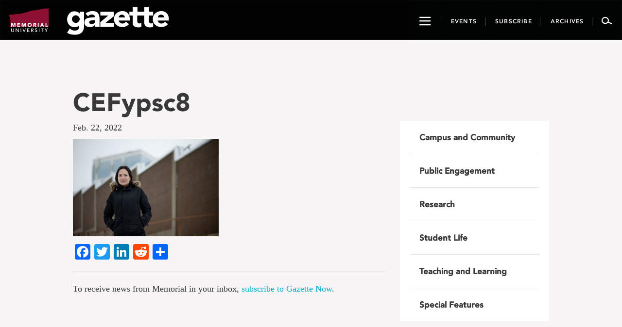

--- FILE ---
content_type: text/html; charset=UTF-8
request_url: https://gazette.mun.ca/research/helping-the-helpers/attachment/cefypsc8/
body_size: 12017
content:
<!DOCTYPE html>
<html lang="en-CA">
<head >
    <meta charset="UTF-8"/>
    <meta http-equiv="X-UA-Compatible" content="IE=edge">
    <meta name="viewport" content="width=device-width, initial-scale=1.0">
    <link rel="pingback" href="https://gazette.mun.ca/xmlrpc.php"/>
	<meta name="author" content="mandyc"><meta name='robots' content='index, follow, max-image-preview:large, max-snippet:-1, max-video-preview:-1' />
	<style>img:is([sizes="auto" i], [sizes^="auto," i]) { contain-intrinsic-size: 3000px 1500px }</style>
	
<!-- Google Tag Manager for WordPress by gtm4wp.com -->
<script data-cfasync="false" data-pagespeed-no-defer>
	var gtm4wp_datalayer_name = "dataLayer";
	var dataLayer = dataLayer || [];
</script>
<!-- End Google Tag Manager for WordPress by gtm4wp.com -->
	<!-- This site is optimized with the Yoast SEO plugin v24.9 - https://yoast.com/wordpress/plugins/seo/ -->
	<title>CEFypsc8 - Gazette - Memorial University of Newfoundland</title>
	<link rel="canonical" href="https://gazette.mun.ca/research/helping-the-helpers/attachment/cefypsc8/" />
	<meta property="og:locale" content="en_US" />
	<meta property="og:type" content="article" />
	<meta property="og:title" content="CEFypsc8 - Gazette - Memorial University of Newfoundland" />
	<meta property="og:description" content="Dr. Rose Ricciardelli in front of Her Majesty&#039;s Penitentiary in St. John&#039;s." />
	<meta property="og:url" content="https://gazette.mun.ca/research/helping-the-helpers/attachment/cefypsc8/" />
	<meta property="og:site_name" content="Gazette - Memorial University of Newfoundland" />
	<meta property="article:publisher" content="https://www.facebook.com/MemorialUniversity/" />
	<meta property="article:modified_time" content="2022-02-22T15:13:08+00:00" />
	<meta property="og:image" content="https://gazette.mun.ca/research/helping-the-helpers/attachment/cefypsc8" />
	<meta property="og:image:width" content="800" />
	<meta property="og:image:height" content="533" />
	<meta property="og:image:type" content="image/jpeg" />
	<meta name="twitter:card" content="summary_large_image" />
	<meta name="twitter:site" content="@MemorialU" />
	<script type="application/ld+json" class="yoast-schema-graph">{"@context":"https://schema.org","@graph":[{"@type":"WebPage","@id":"https://gazette.mun.ca/research/helping-the-helpers/attachment/cefypsc8/","url":"https://gazette.mun.ca/research/helping-the-helpers/attachment/cefypsc8/","name":"CEFypsc8 - Gazette - Memorial University of Newfoundland","isPartOf":{"@id":"https://gazette.mun.ca/#website"},"primaryImageOfPage":{"@id":"https://gazette.mun.ca/research/helping-the-helpers/attachment/cefypsc8/#primaryimage"},"image":{"@id":"https://gazette.mun.ca/research/helping-the-helpers/attachment/cefypsc8/#primaryimage"},"thumbnailUrl":"https://i0.wp.com/gazette.mun.ca/wp-content/uploads/2022/02/CEFypsc8.jpeg?fit=800%2C533&quality=100&ssl=1","datePublished":"2022-02-22T15:11:53+00:00","dateModified":"2022-02-22T15:13:08+00:00","breadcrumb":{"@id":"https://gazette.mun.ca/research/helping-the-helpers/attachment/cefypsc8/#breadcrumb"},"inLanguage":"en-CA","potentialAction":[{"@type":"ReadAction","target":["https://gazette.mun.ca/research/helping-the-helpers/attachment/cefypsc8/"]}]},{"@type":"ImageObject","inLanguage":"en-CA","@id":"https://gazette.mun.ca/research/helping-the-helpers/attachment/cefypsc8/#primaryimage","url":"https://i0.wp.com/gazette.mun.ca/wp-content/uploads/2022/02/CEFypsc8.jpeg?fit=800%2C533&quality=100&ssl=1","contentUrl":"https://i0.wp.com/gazette.mun.ca/wp-content/uploads/2022/02/CEFypsc8.jpeg?fit=800%2C533&quality=100&ssl=1"},{"@type":"BreadcrumbList","@id":"https://gazette.mun.ca/research/helping-the-helpers/attachment/cefypsc8/#breadcrumb","itemListElement":[{"@type":"ListItem","position":1,"name":"Home","item":"https://gazette.mun.ca/"},{"@type":"ListItem","position":2,"name":"Helping the helpers","item":"https://gazette.mun.ca/research/helping-the-helpers/"},{"@type":"ListItem","position":3,"name":"CEFypsc8"}]},{"@type":"WebSite","@id":"https://gazette.mun.ca/#website","url":"https://gazette.mun.ca/","name":"Gazette - Memorial University of Newfoundland","description":"The Gazette is Memorial University’s official news site, featuring news and events from all Memorial campuses.","publisher":{"@id":"https://gazette.mun.ca/#organization"},"potentialAction":[{"@type":"SearchAction","target":{"@type":"EntryPoint","urlTemplate":"https://gazette.mun.ca/?s={search_term_string}"},"query-input":{"@type":"PropertyValueSpecification","valueRequired":true,"valueName":"search_term_string"}}],"inLanguage":"en-CA"},{"@type":"Organization","@id":"https://gazette.mun.ca/#organization","name":"Memorial University of Newfoundland","url":"https://gazette.mun.ca/","logo":{"@type":"ImageObject","inLanguage":"en-CA","@id":"https://gazette.mun.ca/#/schema/logo/image/","url":"https://i0.wp.com/gazette.mun.ca/wp-content/uploads/2019/05/logo.png?fit=365%2C231&quality=100&ssl=1","contentUrl":"https://i0.wp.com/gazette.mun.ca/wp-content/uploads/2019/05/logo.png?fit=365%2C231&quality=100&ssl=1","width":365,"height":231,"caption":"Memorial University of Newfoundland"},"image":{"@id":"https://gazette.mun.ca/#/schema/logo/image/"},"sameAs":["https://www.facebook.com/MemorialUniversity/","https://x.com/MemorialU","https://www.instagram.com/memorialuniversity/","https://www.youtube.com/user/MemorialUVideos"]}]}</script>
	<!-- / Yoast SEO plugin. -->


<link rel='dns-prefetch' href='//maxcdn.bootstrapcdn.com' />
<link rel='dns-prefetch' href='//static.addtoany.com' />
<link rel='dns-prefetch' href='//stats.wp.com' />
<link rel='dns-prefetch' href='//cdnjs.cloudflare.com' />
<link rel='dns-prefetch' href='//ajax.googleapis.com' />
<link rel='preconnect' href='//i0.wp.com' />
<link rel='preconnect' href='//c0.wp.com' />
<link rel="alternate" type="application/rss+xml" title="Gazette - Memorial University of Newfoundland &raquo; Feed" href="https://gazette.mun.ca/feed/" />
<link rel="alternate" type="application/rss+xml" title="Gazette - Memorial University of Newfoundland &raquo; Comments Feed" href="https://gazette.mun.ca/comments/feed/" />
<script type="text/javascript">
/* <![CDATA[ */
window._wpemojiSettings = {"baseUrl":"https:\/\/s.w.org\/images\/core\/emoji\/16.0.1\/72x72\/","ext":".png","svgUrl":"https:\/\/s.w.org\/images\/core\/emoji\/16.0.1\/svg\/","svgExt":".svg","source":{"concatemoji":"https:\/\/gazette.mun.ca\/wp-includes\/js\/wp-emoji-release.min.js?ver=6.8.3"}};
/*! This file is auto-generated */
!function(s,n){var o,i,e;function c(e){try{var t={supportTests:e,timestamp:(new Date).valueOf()};sessionStorage.setItem(o,JSON.stringify(t))}catch(e){}}function p(e,t,n){e.clearRect(0,0,e.canvas.width,e.canvas.height),e.fillText(t,0,0);var t=new Uint32Array(e.getImageData(0,0,e.canvas.width,e.canvas.height).data),a=(e.clearRect(0,0,e.canvas.width,e.canvas.height),e.fillText(n,0,0),new Uint32Array(e.getImageData(0,0,e.canvas.width,e.canvas.height).data));return t.every(function(e,t){return e===a[t]})}function u(e,t){e.clearRect(0,0,e.canvas.width,e.canvas.height),e.fillText(t,0,0);for(var n=e.getImageData(16,16,1,1),a=0;a<n.data.length;a++)if(0!==n.data[a])return!1;return!0}function f(e,t,n,a){switch(t){case"flag":return n(e,"\ud83c\udff3\ufe0f\u200d\u26a7\ufe0f","\ud83c\udff3\ufe0f\u200b\u26a7\ufe0f")?!1:!n(e,"\ud83c\udde8\ud83c\uddf6","\ud83c\udde8\u200b\ud83c\uddf6")&&!n(e,"\ud83c\udff4\udb40\udc67\udb40\udc62\udb40\udc65\udb40\udc6e\udb40\udc67\udb40\udc7f","\ud83c\udff4\u200b\udb40\udc67\u200b\udb40\udc62\u200b\udb40\udc65\u200b\udb40\udc6e\u200b\udb40\udc67\u200b\udb40\udc7f");case"emoji":return!a(e,"\ud83e\udedf")}return!1}function g(e,t,n,a){var r="undefined"!=typeof WorkerGlobalScope&&self instanceof WorkerGlobalScope?new OffscreenCanvas(300,150):s.createElement("canvas"),o=r.getContext("2d",{willReadFrequently:!0}),i=(o.textBaseline="top",o.font="600 32px Arial",{});return e.forEach(function(e){i[e]=t(o,e,n,a)}),i}function t(e){var t=s.createElement("script");t.src=e,t.defer=!0,s.head.appendChild(t)}"undefined"!=typeof Promise&&(o="wpEmojiSettingsSupports",i=["flag","emoji"],n.supports={everything:!0,everythingExceptFlag:!0},e=new Promise(function(e){s.addEventListener("DOMContentLoaded",e,{once:!0})}),new Promise(function(t){var n=function(){try{var e=JSON.parse(sessionStorage.getItem(o));if("object"==typeof e&&"number"==typeof e.timestamp&&(new Date).valueOf()<e.timestamp+604800&&"object"==typeof e.supportTests)return e.supportTests}catch(e){}return null}();if(!n){if("undefined"!=typeof Worker&&"undefined"!=typeof OffscreenCanvas&&"undefined"!=typeof URL&&URL.createObjectURL&&"undefined"!=typeof Blob)try{var e="postMessage("+g.toString()+"("+[JSON.stringify(i),f.toString(),p.toString(),u.toString()].join(",")+"));",a=new Blob([e],{type:"text/javascript"}),r=new Worker(URL.createObjectURL(a),{name:"wpTestEmojiSupports"});return void(r.onmessage=function(e){c(n=e.data),r.terminate(),t(n)})}catch(e){}c(n=g(i,f,p,u))}t(n)}).then(function(e){for(var t in e)n.supports[t]=e[t],n.supports.everything=n.supports.everything&&n.supports[t],"flag"!==t&&(n.supports.everythingExceptFlag=n.supports.everythingExceptFlag&&n.supports[t]);n.supports.everythingExceptFlag=n.supports.everythingExceptFlag&&!n.supports.flag,n.DOMReady=!1,n.readyCallback=function(){n.DOMReady=!0}}).then(function(){return e}).then(function(){var e;n.supports.everything||(n.readyCallback(),(e=n.source||{}).concatemoji?t(e.concatemoji):e.wpemoji&&e.twemoji&&(t(e.twemoji),t(e.wpemoji)))}))}((window,document),window._wpemojiSettings);
/* ]]> */
</script>
<link rel='stylesheet' id='timepiceker-style-css' href='https://gazette.mun.ca/wp-content/themes/memorialgazette/css/timepicker.css?ver=6.8.3' type='text/css' media='all' />
<link rel='stylesheet' id='bootstrap-style-css' href='//maxcdn.bootstrapcdn.com/bootstrap/3.3.7/css/bootstrap.min.css?ver=6.8.3' type='text/css' media='all' />
<link rel='stylesheet' id='font-css' href='https://gazette.mun.ca/wp-content/themes/memorialgazette/css/font.css?ver=6.8.3' type='text/css' media='all' />
<link rel='stylesheet' id='icon-css' href='https://gazette.mun.ca/wp-content/themes/memorialgazette/css/icon.css?ver=6.8.3' type='text/css' media='all' />
<link rel='stylesheet' id='froala-pkg-css' href='https://gazette.mun.ca/wp-content/themes/memorialgazette/includes/froala-editor/css/froala_editor.pkgd.min.css?ver=6.8.3' type='text/css' media='all' />
<link rel='stylesheet' id='font-awesome-css' href='//cdnjs.cloudflare.com/ajax/libs/font-awesome/4.4.0/css/font-awesome.min.css?ver=6.8.3' type='text/css' media='all' />
<link rel='stylesheet' id='main-style-css' href='https://gazette.mun.ca/wp-content/themes/memorialgazette/css/gazette.min.css?ver=6.8.3' type='text/css' media='all' />
<link rel='stylesheet' id='feedback-css' href='https://gazette.mun.ca/wp-content/themes/memorialgazette/includes/feedback/feedback.min.css?ver=6.8.3' type='text/css' media='all' />
<link rel='stylesheet' id='feedback-fonts-css' href='https://gazette.mun.ca/wp-content/themes/memorialgazette/includes/feedback/fonts.css?ver=6.8.3' type='text/css' media='all' />
<link rel='stylesheet' id='print-style-css' href='https://gazette.mun.ca/wp-content/themes/memorialgazette/css/print.css' type='text/css' media='print' />
<link rel='stylesheet' id='sbi_styles-css' href='https://gazette.mun.ca/wp-content/plugins/instagram-feed-pro/css/sbi-styles.min.css?ver=6.5.1' type='text/css' media='all' />
<style id='wp-emoji-styles-inline-css' type='text/css'>

	img.wp-smiley, img.emoji {
		display: inline !important;
		border: none !important;
		box-shadow: none !important;
		height: 1em !important;
		width: 1em !important;
		margin: 0 0.07em !important;
		vertical-align: -0.1em !important;
		background: none !important;
		padding: 0 !important;
	}
</style>
<link rel='stylesheet' id='wp-block-library-css' href='https://c0.wp.com/c/6.8.3/wp-includes/css/dist/block-library/style.min.css' type='text/css' media='all' />
<style id='classic-theme-styles-inline-css' type='text/css'>
/*! This file is auto-generated */
.wp-block-button__link{color:#fff;background-color:#32373c;border-radius:9999px;box-shadow:none;text-decoration:none;padding:calc(.667em + 2px) calc(1.333em + 2px);font-size:1.125em}.wp-block-file__button{background:#32373c;color:#fff;text-decoration:none}
</style>
<link rel='stylesheet' id='mediaelement-css' href='https://c0.wp.com/c/6.8.3/wp-includes/js/mediaelement/mediaelementplayer-legacy.min.css' type='text/css' media='all' />
<link rel='stylesheet' id='wp-mediaelement-css' href='https://c0.wp.com/c/6.8.3/wp-includes/js/mediaelement/wp-mediaelement.min.css' type='text/css' media='all' />
<style id='jetpack-sharing-buttons-style-inline-css' type='text/css'>
.jetpack-sharing-buttons__services-list{display:flex;flex-direction:row;flex-wrap:wrap;gap:0;list-style-type:none;margin:5px;padding:0}.jetpack-sharing-buttons__services-list.has-small-icon-size{font-size:12px}.jetpack-sharing-buttons__services-list.has-normal-icon-size{font-size:16px}.jetpack-sharing-buttons__services-list.has-large-icon-size{font-size:24px}.jetpack-sharing-buttons__services-list.has-huge-icon-size{font-size:36px}@media print{.jetpack-sharing-buttons__services-list{display:none!important}}.editor-styles-wrapper .wp-block-jetpack-sharing-buttons{gap:0;padding-inline-start:0}ul.jetpack-sharing-buttons__services-list.has-background{padding:1.25em 2.375em}
</style>
<style id='global-styles-inline-css' type='text/css'>
:root{--wp--preset--aspect-ratio--square: 1;--wp--preset--aspect-ratio--4-3: 4/3;--wp--preset--aspect-ratio--3-4: 3/4;--wp--preset--aspect-ratio--3-2: 3/2;--wp--preset--aspect-ratio--2-3: 2/3;--wp--preset--aspect-ratio--16-9: 16/9;--wp--preset--aspect-ratio--9-16: 9/16;--wp--preset--color--black: #000000;--wp--preset--color--cyan-bluish-gray: #abb8c3;--wp--preset--color--white: #ffffff;--wp--preset--color--pale-pink: #f78da7;--wp--preset--color--vivid-red: #cf2e2e;--wp--preset--color--luminous-vivid-orange: #ff6900;--wp--preset--color--luminous-vivid-amber: #fcb900;--wp--preset--color--light-green-cyan: #7bdcb5;--wp--preset--color--vivid-green-cyan: #00d084;--wp--preset--color--pale-cyan-blue: #8ed1fc;--wp--preset--color--vivid-cyan-blue: #0693e3;--wp--preset--color--vivid-purple: #9b51e0;--wp--preset--gradient--vivid-cyan-blue-to-vivid-purple: linear-gradient(135deg,rgba(6,147,227,1) 0%,rgb(155,81,224) 100%);--wp--preset--gradient--light-green-cyan-to-vivid-green-cyan: linear-gradient(135deg,rgb(122,220,180) 0%,rgb(0,208,130) 100%);--wp--preset--gradient--luminous-vivid-amber-to-luminous-vivid-orange: linear-gradient(135deg,rgba(252,185,0,1) 0%,rgba(255,105,0,1) 100%);--wp--preset--gradient--luminous-vivid-orange-to-vivid-red: linear-gradient(135deg,rgba(255,105,0,1) 0%,rgb(207,46,46) 100%);--wp--preset--gradient--very-light-gray-to-cyan-bluish-gray: linear-gradient(135deg,rgb(238,238,238) 0%,rgb(169,184,195) 100%);--wp--preset--gradient--cool-to-warm-spectrum: linear-gradient(135deg,rgb(74,234,220) 0%,rgb(151,120,209) 20%,rgb(207,42,186) 40%,rgb(238,44,130) 60%,rgb(251,105,98) 80%,rgb(254,248,76) 100%);--wp--preset--gradient--blush-light-purple: linear-gradient(135deg,rgb(255,206,236) 0%,rgb(152,150,240) 100%);--wp--preset--gradient--blush-bordeaux: linear-gradient(135deg,rgb(254,205,165) 0%,rgb(254,45,45) 50%,rgb(107,0,62) 100%);--wp--preset--gradient--luminous-dusk: linear-gradient(135deg,rgb(255,203,112) 0%,rgb(199,81,192) 50%,rgb(65,88,208) 100%);--wp--preset--gradient--pale-ocean: linear-gradient(135deg,rgb(255,245,203) 0%,rgb(182,227,212) 50%,rgb(51,167,181) 100%);--wp--preset--gradient--electric-grass: linear-gradient(135deg,rgb(202,248,128) 0%,rgb(113,206,126) 100%);--wp--preset--gradient--midnight: linear-gradient(135deg,rgb(2,3,129) 0%,rgb(40,116,252) 100%);--wp--preset--font-size--small: 13px;--wp--preset--font-size--medium: 20px;--wp--preset--font-size--large: 36px;--wp--preset--font-size--x-large: 42px;--wp--preset--spacing--20: 0.44rem;--wp--preset--spacing--30: 0.67rem;--wp--preset--spacing--40: 1rem;--wp--preset--spacing--50: 1.5rem;--wp--preset--spacing--60: 2.25rem;--wp--preset--spacing--70: 3.38rem;--wp--preset--spacing--80: 5.06rem;--wp--preset--shadow--natural: 6px 6px 9px rgba(0, 0, 0, 0.2);--wp--preset--shadow--deep: 12px 12px 50px rgba(0, 0, 0, 0.4);--wp--preset--shadow--sharp: 6px 6px 0px rgba(0, 0, 0, 0.2);--wp--preset--shadow--outlined: 6px 6px 0px -3px rgba(255, 255, 255, 1), 6px 6px rgba(0, 0, 0, 1);--wp--preset--shadow--crisp: 6px 6px 0px rgba(0, 0, 0, 1);}:where(.is-layout-flex){gap: 0.5em;}:where(.is-layout-grid){gap: 0.5em;}body .is-layout-flex{display: flex;}.is-layout-flex{flex-wrap: wrap;align-items: center;}.is-layout-flex > :is(*, div){margin: 0;}body .is-layout-grid{display: grid;}.is-layout-grid > :is(*, div){margin: 0;}:where(.wp-block-columns.is-layout-flex){gap: 2em;}:where(.wp-block-columns.is-layout-grid){gap: 2em;}:where(.wp-block-post-template.is-layout-flex){gap: 1.25em;}:where(.wp-block-post-template.is-layout-grid){gap: 1.25em;}.has-black-color{color: var(--wp--preset--color--black) !important;}.has-cyan-bluish-gray-color{color: var(--wp--preset--color--cyan-bluish-gray) !important;}.has-white-color{color: var(--wp--preset--color--white) !important;}.has-pale-pink-color{color: var(--wp--preset--color--pale-pink) !important;}.has-vivid-red-color{color: var(--wp--preset--color--vivid-red) !important;}.has-luminous-vivid-orange-color{color: var(--wp--preset--color--luminous-vivid-orange) !important;}.has-luminous-vivid-amber-color{color: var(--wp--preset--color--luminous-vivid-amber) !important;}.has-light-green-cyan-color{color: var(--wp--preset--color--light-green-cyan) !important;}.has-vivid-green-cyan-color{color: var(--wp--preset--color--vivid-green-cyan) !important;}.has-pale-cyan-blue-color{color: var(--wp--preset--color--pale-cyan-blue) !important;}.has-vivid-cyan-blue-color{color: var(--wp--preset--color--vivid-cyan-blue) !important;}.has-vivid-purple-color{color: var(--wp--preset--color--vivid-purple) !important;}.has-black-background-color{background-color: var(--wp--preset--color--black) !important;}.has-cyan-bluish-gray-background-color{background-color: var(--wp--preset--color--cyan-bluish-gray) !important;}.has-white-background-color{background-color: var(--wp--preset--color--white) !important;}.has-pale-pink-background-color{background-color: var(--wp--preset--color--pale-pink) !important;}.has-vivid-red-background-color{background-color: var(--wp--preset--color--vivid-red) !important;}.has-luminous-vivid-orange-background-color{background-color: var(--wp--preset--color--luminous-vivid-orange) !important;}.has-luminous-vivid-amber-background-color{background-color: var(--wp--preset--color--luminous-vivid-amber) !important;}.has-light-green-cyan-background-color{background-color: var(--wp--preset--color--light-green-cyan) !important;}.has-vivid-green-cyan-background-color{background-color: var(--wp--preset--color--vivid-green-cyan) !important;}.has-pale-cyan-blue-background-color{background-color: var(--wp--preset--color--pale-cyan-blue) !important;}.has-vivid-cyan-blue-background-color{background-color: var(--wp--preset--color--vivid-cyan-blue) !important;}.has-vivid-purple-background-color{background-color: var(--wp--preset--color--vivid-purple) !important;}.has-black-border-color{border-color: var(--wp--preset--color--black) !important;}.has-cyan-bluish-gray-border-color{border-color: var(--wp--preset--color--cyan-bluish-gray) !important;}.has-white-border-color{border-color: var(--wp--preset--color--white) !important;}.has-pale-pink-border-color{border-color: var(--wp--preset--color--pale-pink) !important;}.has-vivid-red-border-color{border-color: var(--wp--preset--color--vivid-red) !important;}.has-luminous-vivid-orange-border-color{border-color: var(--wp--preset--color--luminous-vivid-orange) !important;}.has-luminous-vivid-amber-border-color{border-color: var(--wp--preset--color--luminous-vivid-amber) !important;}.has-light-green-cyan-border-color{border-color: var(--wp--preset--color--light-green-cyan) !important;}.has-vivid-green-cyan-border-color{border-color: var(--wp--preset--color--vivid-green-cyan) !important;}.has-pale-cyan-blue-border-color{border-color: var(--wp--preset--color--pale-cyan-blue) !important;}.has-vivid-cyan-blue-border-color{border-color: var(--wp--preset--color--vivid-cyan-blue) !important;}.has-vivid-purple-border-color{border-color: var(--wp--preset--color--vivid-purple) !important;}.has-vivid-cyan-blue-to-vivid-purple-gradient-background{background: var(--wp--preset--gradient--vivid-cyan-blue-to-vivid-purple) !important;}.has-light-green-cyan-to-vivid-green-cyan-gradient-background{background: var(--wp--preset--gradient--light-green-cyan-to-vivid-green-cyan) !important;}.has-luminous-vivid-amber-to-luminous-vivid-orange-gradient-background{background: var(--wp--preset--gradient--luminous-vivid-amber-to-luminous-vivid-orange) !important;}.has-luminous-vivid-orange-to-vivid-red-gradient-background{background: var(--wp--preset--gradient--luminous-vivid-orange-to-vivid-red) !important;}.has-very-light-gray-to-cyan-bluish-gray-gradient-background{background: var(--wp--preset--gradient--very-light-gray-to-cyan-bluish-gray) !important;}.has-cool-to-warm-spectrum-gradient-background{background: var(--wp--preset--gradient--cool-to-warm-spectrum) !important;}.has-blush-light-purple-gradient-background{background: var(--wp--preset--gradient--blush-light-purple) !important;}.has-blush-bordeaux-gradient-background{background: var(--wp--preset--gradient--blush-bordeaux) !important;}.has-luminous-dusk-gradient-background{background: var(--wp--preset--gradient--luminous-dusk) !important;}.has-pale-ocean-gradient-background{background: var(--wp--preset--gradient--pale-ocean) !important;}.has-electric-grass-gradient-background{background: var(--wp--preset--gradient--electric-grass) !important;}.has-midnight-gradient-background{background: var(--wp--preset--gradient--midnight) !important;}.has-small-font-size{font-size: var(--wp--preset--font-size--small) !important;}.has-medium-font-size{font-size: var(--wp--preset--font-size--medium) !important;}.has-large-font-size{font-size: var(--wp--preset--font-size--large) !important;}.has-x-large-font-size{font-size: var(--wp--preset--font-size--x-large) !important;}
:where(.wp-block-post-template.is-layout-flex){gap: 1.25em;}:where(.wp-block-post-template.is-layout-grid){gap: 1.25em;}
:where(.wp-block-columns.is-layout-flex){gap: 2em;}:where(.wp-block-columns.is-layout-grid){gap: 2em;}
:root :where(.wp-block-pullquote){font-size: 1.5em;line-height: 1.6;}
</style>
<link rel='stylesheet' id='justifiedGallery-css' href='https://gazette.mun.ca/wp-content/plugins/flickr-justified-gallery/css/justifiedGallery.min.css?ver=v3.6' type='text/css' media='all' />
<link rel='stylesheet' id='flickrJustifiedGalleryWPPlugin-css' href='https://gazette.mun.ca/wp-content/plugins/flickr-justified-gallery/css/flickrJustifiedGalleryWPPlugin.css?ver=v3.6' type='text/css' media='all' />
<link rel='stylesheet' id='colorbox-css' href='https://gazette.mun.ca/wp-content/plugins/flickr-justified-gallery/lightboxes/colorbox/colorbox.css?ver=6.8.3' type='text/css' media='all' />
<link rel='stylesheet' id='swipebox-css' href='https://gazette.mun.ca/wp-content/plugins/flickr-justified-gallery/lightboxes/swipebox/css/swipebox.min.css?ver=6.8.3' type='text/css' media='all' />
<link rel='stylesheet' id='photoEssayStyle-css' href='https://gazette.mun.ca/wp-content/plugins/gazette-photo-essay/css/style.css?ver=6.8.3' type='text/css' media='all' />
<link rel='stylesheet' id='dashicons-css' href='https://c0.wp.com/c/6.8.3/wp-includes/css/dashicons.min.css' type='text/css' media='all' />
<link rel='stylesheet' id='jquery-style-css' href='//ajax.googleapis.com/ajax/libs/jqueryui/1.8.2/themes/smoothness/jquery-ui.css?ver=6.8.3' type='text/css' media='all' />
<link rel='stylesheet' id='addtoany-css' href='https://gazette.mun.ca/wp-content/plugins/add-to-any/addtoany.min.css?ver=1.16' type='text/css' media='all' />
<script type="text/javascript" src="https://c0.wp.com/c/6.8.3/wp-includes/js/jquery/jquery.min.js" id="jquery-core-js"></script>
<script type="text/javascript" src="https://c0.wp.com/c/6.8.3/wp-includes/js/jquery/jquery-migrate.min.js" id="jquery-migrate-js"></script>
<script type="text/javascript" id="addtoany-core-js-before">
/* <![CDATA[ */
window.a2a_config=window.a2a_config||{};a2a_config.callbacks=[];a2a_config.overlays=[];a2a_config.templates={};a2a_localize = {
	Share: "Share",
	Save: "Save",
	Subscribe: "Subscribe",
	Email: "Email",
	Bookmark: "Bookmark",
	ShowAll: "Show All",
	ShowLess: "Show less",
	FindServices: "Find service(s)",
	FindAnyServiceToAddTo: "Instantly find any service to add to",
	PoweredBy: "Powered by",
	ShareViaEmail: "Share via email",
	SubscribeViaEmail: "Subscribe via email",
	BookmarkInYourBrowser: "Bookmark in your browser",
	BookmarkInstructions: "Press Ctrl+D or \u2318+D to bookmark this page",
	AddToYourFavorites: "Add to your favourites",
	SendFromWebOrProgram: "Send from any email address or email program",
	EmailProgram: "Email program",
	More: "More&#8230;",
	ThanksForSharing: "Thanks for sharing!",
	ThanksForFollowing: "Thanks for following!"
};
/* ]]> */
</script>
<script type="text/javascript" defer src="https://static.addtoany.com/menu/page.js" id="addtoany-core-js"></script>
<script type="text/javascript" defer src="https://gazette.mun.ca/wp-content/plugins/add-to-any/addtoany.min.js?ver=1.1" id="addtoany-jquery-js"></script>
<link rel="https://api.w.org/" href="https://gazette.mun.ca/wp-json/" /><link rel="alternate" title="JSON" type="application/json" href="https://gazette.mun.ca/wp-json/wp/v2/media/66364" /><link rel="EditURI" type="application/rsd+xml" title="RSD" href="https://gazette.mun.ca/xmlrpc.php?rsd" />
<meta name="generator" content="WordPress 6.8.3" />
<link rel='shortlink' href='https://gazette.mun.ca/?p=66364' />
<link rel="alternate" title="oEmbed (JSON)" type="application/json+oembed" href="https://gazette.mun.ca/wp-json/oembed/1.0/embed?url=https%3A%2F%2Fgazette.mun.ca%2Fresearch%2Fhelping-the-helpers%2Fattachment%2Fcefypsc8%2F" />
<link rel="alternate" title="oEmbed (XML)" type="text/xml+oembed" href="https://gazette.mun.ca/wp-json/oembed/1.0/embed?url=https%3A%2F%2Fgazette.mun.ca%2Fresearch%2Fhelping-the-helpers%2Fattachment%2Fcefypsc8%2F&#038;format=xml" />
	<style>img#wpstats{display:none}</style>
		
<!-- Google Tag Manager for WordPress by gtm4wp.com -->
<!-- GTM Container placement set to manual -->
<script data-cfasync="false" data-pagespeed-no-defer type="text/javascript">
	var dataLayer_content = {"pageTitle":"CEFypsc8 - Gazette - Memorial University of Newfoundland","pagePostType":"attachment","pagePostType2":"single-attachment","pagePostAuthor":"Mandy Cook","browserName":"","browserVersion":"","browserEngineName":"","browserEngineVersion":"","osName":"","osVersion":"","deviceType":"bot","deviceManufacturer":"","deviceModel":""};
	dataLayer.push( dataLayer_content );
</script>
<script data-cfasync="false">
(function(w,d,s,l,i){w[l]=w[l]||[];w[l].push({'gtm.start':
new Date().getTime(),event:'gtm.js'});var f=d.getElementsByTagName(s)[0],
j=d.createElement(s),dl=l!='dataLayer'?'&l='+l:'';j.async=true;j.src=
'//www.googletagmanager.com/gtm.'+'js?id='+i+dl;f.parentNode.insertBefore(j,f);
})(window,document,'script','dataLayer','GTM-TB37L6');
</script>
<!-- End Google Tag Manager -->
<!-- End Google Tag Manager for WordPress by gtm4wp.com --><link rel="icon" href="https://i0.wp.com/gazette.mun.ca/wp-content/uploads/2020/05/favicon-32x32-1.png?fit=32%2C32&#038;quality=100&#038;ssl=1" sizes="32x32" />
<link rel="icon" href="https://i0.wp.com/gazette.mun.ca/wp-content/uploads/2020/05/favicon-32x32-1.png?fit=32%2C32&#038;quality=100&#038;ssl=1" sizes="192x192" />
<link rel="apple-touch-icon" href="https://i0.wp.com/gazette.mun.ca/wp-content/uploads/2020/05/favicon-32x32-1.png?fit=32%2C32&#038;quality=100&#038;ssl=1" />
<meta name="msapplication-TileImage" content="https://i0.wp.com/gazette.mun.ca/wp-content/uploads/2020/05/favicon-32x32-1.png?fit=32%2C32&#038;quality=100&#038;ssl=1" />
</head>

<body class="attachment wp-singular attachment-template-default single single-attachment postid-66364 attachmentid-66364 attachment-jpeg wp-theme-memorialgazette">

<!-- GTM Container placement set to manual -->
<!-- Google Tag Manager (noscript) -->
				<noscript><iframe src="https://www.googletagmanager.com/ns.html?id=GTM-TB37L6" height="0" width="0" style="display:none;visibility:hidden" aria-hidden="true"></iframe></noscript>
<!-- End Google Tag Manager (noscript) --><i class="p-m-logo"></i>
<i class="p-g-logo"></i>
<a class="sr-only" href="#story">Go to page content</a>

<nav id="navbar-go" class="navbar navbar-default navbar-inverse">
    <div class="container-fluid">
        <div class="navbar-header">
            <button type="button" class="showNav navControl navbar-btn navbar-toggle navbar-toggle-mobile">
                <span class="sr-only">Toggle navigation</span>
                <span class="icon-hamburger2"></span>
            </button>
            <a class="navbar-brand icon-munlogo-a" href="http://www.mun.ca" target="_blank">
                <span class="icon-munlogo"></span>
            </a>
            <a class="navbar-brand munlogo-desktop" href="http://www.mun.ca" target="_blank"></a>
            <a class="navbar-brand icon-gazette-a" href="https://gazette.mun.ca">
                <span class="icon-gazette"></span>
            </a>
            <button type="button" class="navbar-btn navbar-search navbar-search-mobile navControl">
                <span class="icon-search2"></span>
            </button>
            <div class="desktop-btn">
                <button type="button" data-target="#navbar-go-collapse"
                        class="showNav navControl navbar-btn ">
                    <span class="sr-only">Toggle navigation</span>
                    <span class="icon-hamburger2"></span>
                </button>
                <a href="https://gazette.mun.ca/events/">
                    <button type="button" class="navbar-btn nb-event">

                        <span class="header-button-text events-button-text">Events</span>

                    </button>
                </a>
                <a href="https://gazette.mun.ca/subscribe/">
                    <button type="button" class="navbar-btn nb-subscribe">

                        <span class="header-button-text">Subscribe</span>

                    </button>
                </a>
                <a href="https://gazette.mun.ca/archives">
                    <button type="button" class="navbar-btn nb-archive">

                        <span class="header-button-text">Archives</span>

                    </button>
                </a>
                <button type="button" class="navbar-btn navbar-search navControl">
                    <span class="icon-search2"></span>
                </button>
            </div>
        </div>


    </div>
</nav>

<div id="navbar-go-search" class="closed">
    <div class="container drop-container" id="drop-search-container">
        <div class="row">
            <div class="col-sm-6 col-sm-offset-3">
                <div class="search-container">
					<form role="search" method="get" class="search-form" action="https://gazette.mun.ca/">
				<label>
					<span class="screen-reader-text">Search for:</span>
					<input type="search" class="search-field" placeholder="Search &hellip;" value="" name="s" />
				</label>
				<input type="submit" class="search-submit" value="Search" />
			</form>                    <span class="search-help">Enter to Search</span>
                </div>
            </div>
        </div>
    </div>
    <div class="container drop-container" id="drop-nav-container">

        <a class="sr-only showNav " href="#">Close Navigation</a>
        <div class="row">
            <div class="col-md-4 col-sm-4">
                <span>News</span>

				<div class="menu-top-news-container"><ul id="menu-top-news" class="menu"><li id="menu-item-175" class="menu-item menu-item-type-post_type menu-item-object-page menu-item-has-children menu-item-175"><a href="https://gazette.mun.ca/campus-and-community/">Campus and Community</a>
<ul class="sub-menu">
	<li id="menu-item-813" class="menu-item menu-item-type-post_type menu-item-object-page menu-item-813"><a href="https://gazette.mun.ca/campus-and-community/employee-news/">Employee News</a></li>
	<li id="menu-item-178" class="menu-item menu-item-type-post_type menu-item-object-page menu-item-178"><a href="https://gazette.mun.ca/campus-and-community/obituaries/">Obituaries</a></li>
</ul>
</li>
<li id="menu-item-180" class="menu-item menu-item-type-post_type menu-item-object-page menu-item-180"><a href="https://gazette.mun.ca/public-engagement/">Public Engagement</a></li>
<li id="menu-item-181" class="menu-item menu-item-type-post_type menu-item-object-page menu-item-has-children menu-item-181"><a href="https://gazette.mun.ca/research/">Research</a>
<ul class="sub-menu">
	<li id="menu-item-3607" class="menu-item menu-item-type-post_type menu-item-object-page menu-item-3607"><a href="https://gazette.mun.ca/research/books-at-memorial/">Books at Memorial</a></li>
</ul>
</li>
<li id="menu-item-33590" class="menu-item menu-item-type-post_type menu-item-object-page menu-item-33590"><a href="https://gazette.mun.ca/special-features/">Special Features</a></li>
<li id="menu-item-182" class="menu-item menu-item-type-post_type menu-item-object-page menu-item-182"><a href="https://gazette.mun.ca/student-life/">Student Life</a></li>
<li id="menu-item-183" class="menu-item menu-item-type-post_type menu-item-object-page menu-item-183"><a href="https://gazette.mun.ca/teaching-and-learning/">Teaching and Learning</a></li>
</ul></div>            </div>
            <div class="col-md-4 col-sm-4">
                <span>Events</span>
                <ul>
                    <li><a href="https://gazette.mun.ca/events/#event-listing">Events Calendar</a></li>
                    <li><a href="https://gazette.mun.ca/events/#event-submit">Events Submission Form</a></li>
                </ul>
            </div>
            <!-- <div class="col-md-3 col-sm-3">
                                <span>Submissions</span>
                                                         </div> -->
            <div class="col-md-4 col-sm-4">
                <span>About</span>
                <ul>
                    <li><a href="https://gazette.mun.ca/about/">About The Gazette</a></li>
                    <li><a href="https://gazette.mun.ca/guidelines/">Editorial Guidelines</a></li>
                    <li><a href="https://gazette.mun.ca/subscribe/">Subscribe</a></li>
                    <li><a href="https://gazette.mun.ca/contact/contributors">Contributors</a></li>
                    <li><a href="https://gazette.mun.ca/contact/">Contact</a></li>
                </ul>
            </div>
        </div>
    </div>

</div>
		<div id="main-container"
			 class="container single- lg-980">
			<a name="story"></a>
			<div
				class="row ">
				<div class="col-md-12">
					<section id="story-title">
						<h1 tabindex='0'>CEFypsc8</h1>
											</section>
				</div>
			</div>

			<div class="row under-heading">
				<div class="col-md-8">

						<div
		class=" go-category bc-">
			</div>
	
					<p class="full-story-date" tabindex="0">Feb. 22, 2022</p>

					<p class="author">
	</p>

					
					<div class="story-content" tabindex="0">
						<p class="attachment"><a href="https://i0.wp.com/gazette.mun.ca/wp-content/uploads/2022/02/CEFypsc8.jpeg?quality=100&#038;ssl=1"><img fetchpriority="high" decoding="async" width="300" height="200" src="https://i0.wp.com/gazette.mun.ca/wp-content/uploads/2022/02/CEFypsc8.jpeg?fit=300%2C200&amp;quality=100&amp;ssl=1" class="attachment-medium size-medium" alt="Dr. Rose Ricciardelli wears a black winter coat and stands in front of a tall brick wall with a penitentiary behind her." /></a></p>
<div class="addtoany_share_save_container addtoany_content addtoany_content_bottom"><div class="a2a_kit a2a_kit_size_32 addtoany_list" data-a2a-url="https://gazette.mun.ca/research/helping-the-helpers/attachment/cefypsc8/" data-a2a-title="CEFypsc8"><a class="a2a_button_facebook" href="https://www.addtoany.com/add_to/facebook?linkurl=https%3A%2F%2Fgazette.mun.ca%2Fresearch%2Fhelping-the-helpers%2Fattachment%2Fcefypsc8%2F&amp;linkname=CEFypsc8" title="Facebook" rel="nofollow noopener" target="_blank"></a><a class="a2a_button_twitter" href="https://www.addtoany.com/add_to/twitter?linkurl=https%3A%2F%2Fgazette.mun.ca%2Fresearch%2Fhelping-the-helpers%2Fattachment%2Fcefypsc8%2F&amp;linkname=CEFypsc8" title="Twitter" rel="nofollow noopener" target="_blank"></a><a class="a2a_button_linkedin" href="https://www.addtoany.com/add_to/linkedin?linkurl=https%3A%2F%2Fgazette.mun.ca%2Fresearch%2Fhelping-the-helpers%2Fattachment%2Fcefypsc8%2F&amp;linkname=CEFypsc8" title="LinkedIn" rel="nofollow noopener" target="_blank"></a><a class="a2a_button_reddit" href="https://www.addtoany.com/add_to/reddit?linkurl=https%3A%2F%2Fgazette.mun.ca%2Fresearch%2Fhelping-the-helpers%2Fattachment%2Fcefypsc8%2F&amp;linkname=CEFypsc8" title="Reddit" rel="nofollow noopener" target="_blank"></a><a class="a2a_dd addtoany_share_save addtoany_share" href="https://www.addtoany.com/share"></a></div></div>					</div>

					
					<hr/>

					<div class="story-tags" tabindex="0">
											</div>

					<p>To receive news from Memorial in your inbox, <a
							href="https://gazette.mun.ca/subscribe">subscribe to
							Gazette Now</a>.</p>

				</div>
				<div class="col-md-4 hidden-xs hidden-sm">
					<section id="sidebar">
						
						<div class="widget categories-widget" aria-hidden="true">
							<div class="menu-sidemenu-container"><ul id="menu-sidemenu" class="menu"><li id="menu-item-153" class="cat-1 menu-item menu-item-type-post_type menu-item-object-page menu-item-has-children menu-item-153"><a href="https://gazette.mun.ca/campus-and-community/">Campus and Community</a>
<ul class="sub-menu">
	<li id="menu-item-430" class="menu-item menu-item-type-post_type menu-item-object-page menu-item-430"><a href="https://gazette.mun.ca/campus-and-community/employee-news/">Employee News</a></li>
	<li id="menu-item-156" class="menu-item menu-item-type-post_type menu-item-object-page menu-item-156"><a href="https://gazette.mun.ca/campus-and-community/obituaries/">Obituaries</a></li>
</ul>
</li>
<li id="menu-item-158" class="cat-2 menu-item menu-item-type-post_type menu-item-object-page menu-item-158"><a href="https://gazette.mun.ca/public-engagement/">Public Engagement</a></li>
<li id="menu-item-161" class="cat-3 menu-item menu-item-type-post_type menu-item-object-page menu-item-has-children menu-item-161"><a href="https://gazette.mun.ca/research/">Research</a>
<ul class="sub-menu">
	<li id="menu-item-3605" class="menu-item menu-item-type-post_type menu-item-object-page menu-item-3605"><a href="https://gazette.mun.ca/research/books-at-memorial/">Books at Memorial</a></li>
</ul>
</li>
<li id="menu-item-164" class="cat-4 menu-item menu-item-type-post_type menu-item-object-page menu-item-164"><a href="https://gazette.mun.ca/student-life/">Student Life</a></li>
<li id="menu-item-166" class="cat-5 menu-item menu-item-type-post_type menu-item-object-page menu-item-166"><a href="https://gazette.mun.ca/teaching-and-learning/">Teaching and Learning</a></li>
</ul></div><div class="menu-sidemenu-container">
<ul class="menu">
    <li id="menu-item-sf"
        class="cat-1 menu-item menu-item-type-post_type menu-item-object-page menu-item-has-children menu-item-spec-feat"><a
            href="https://gazette.mun.ca/special-features">Special Features</a>
        <ul class="sub-menu" style="display: none;padding-top: 0px; margin-top: -9px; padding-bottom: 20px; margin-bottom: 0px;">
                            <li  class="menu-item menu-item-type-post_type menu-item-object-page "><a
                        href="https://gazette.mun.ca/special-features/class-of-2025/">Class of 2025</a></li>
                                <li  class="menu-item menu-item-type-post_type menu-item-object-page "><a
                        href="https://gazette.mun.ca/special-features/100th-anniversary/">100th Anniversary</a></li>
                                <li  class="menu-item menu-item-type-post_type menu-item-object-page "><a
                        href="https://gazette.mun.ca/special-features/class-of-2024/">Class of 2024</a></li>
                                <li  class="menu-item menu-item-type-post_type menu-item-object-page "><a
                        href="https://gazette.mun.ca/special-features/class-of-2023/">Class of 2023</a></li>
                                <li  class="menu-item menu-item-type-post_type menu-item-object-page "><a
                        href="https://gazette.mun.ca/special-features/class_of_2022/">Class of 2022</a></li>
                                <li  class="menu-item menu-item-type-post_type menu-item-object-page "><a
                        href="https://gazette.mun.ca/special-features/class_of_2021/">Class of 2021</a></li>
                            
        </ul>
    </li>
</ul>
</div>
						</div>

						
						
					</section>
				</div>
			</div>
		</div> <!-- main container -->

		<hr class="latest-news-hr"/>

		<div class="container latest-news-container">

				<h1 class="text-center">Latest News</h1>
	

	<div class="row row-search latest-news-story">
		<div class="col-md-6 col-sm-6 col-xs-12 latest-news-image">
			<a href="https://gazette.mun.ca/campus-and-community/living-wall/" class="">
				<img width="800" height="400" src="https://i0.wp.com/gazette.mun.ca/wp-content/uploads/2026/01/Green-wall.jpeg?resize=800%2C400&amp;quality=100&amp;ssl=1" class="img-responsive wp-post-image" alt="" decoding="async" />
			</a>
		</div>
		<div class="col-md-6 col-sm-6 col-xs-12 latest-news-info">
			<p><span class="story-date">Jan. 23, 2026</span></p>
			<p class="story-title"><a href="https://gazette.mun.ca/campus-and-community/living-wall/" class="search-title">Living wall </a>
			</p>
			<p class="sub-content">In pictures: discover the life growing under the Geo Centre's roof			</p>
		</div>
	</div>
		<div class="row row-search latest-news-story">
		<div class="col-md-6 col-sm-6 col-xs-12 latest-news-image">
			<a href="https://gazette.mun.ca/campus-and-community/this-is-what-we-do/" class="">
				<img width="800" height="400" src="https://i0.wp.com/gazette.mun.ca/wp-content/uploads/2026/01/Screenshot_9-12-2025_155922_dfbarnes.com_-e1768593944112.jpeg?resize=800%2C400&amp;quality=100&amp;ssl=1" class="img-responsive wp-post-image" alt="" decoding="async" />
			</a>
		</div>
		<div class="col-md-6 col-sm-6 col-xs-12 latest-news-info">
			<p><span class="story-date">Jan. 21, 2026</span></p>
			<p class="story-title"><a href="https://gazette.mun.ca/campus-and-community/this-is-what-we-do/" class="search-title">&#8216;This is what we do&#8217; </a>
			</p>
			<p class="sub-content">Tetra Society champion recognized for decades of support for disabled community			</p>
		</div>
	</div>
		<div class="row row-search latest-news-story">
		<div class="col-md-6 col-sm-6 col-xs-12 latest-news-image">
			<a href="https://gazette.mun.ca/research/guide-and-grow/" class="">
				<img width="800" height="400" src="https://i0.wp.com/gazette.mun.ca/wp-content/uploads/2026/01/NewLeadership_20231012_0004-e1768318766908.jpg?resize=800%2C400&amp;quality=100&amp;ssl=1" class="img-responsive wp-post-image" alt="Dr. Rod Russell is seen wearing a light coloured shirt, tie and blue suit." decoding="async" loading="lazy" />
			</a>
		</div>
		<div class="col-md-6 col-sm-6 col-xs-12 latest-news-info">
			<p><span class="story-date">Jan. 19, 2026</span></p>
			<p class="story-title"><a href="https://gazette.mun.ca/research/guide-and-grow/" class="search-title">‘Guide and grow’ </a>
			</p>
			<p class="sub-content">Interim associate vice-president (research) appointed			</p>
		</div>
	</div>
		<div class="row row-search latest-news-story">
		<div class="col-md-6 col-sm-6 col-xs-12 latest-news-image">
			<a href="https://gazette.mun.ca/research/representation-matters/" class="">
				<img width="800" height="400" src="https://i0.wp.com/gazette.mun.ca/wp-content/uploads/2026/01/250724-152046-RZ7_0206-115-25105-BioChem-Gender-Parity.jpg?resize=800%2C400&amp;quality=100&amp;ssl=1" class="img-responsive wp-post-image" alt="Drs. Mark Berry, Scott Harding, Sherri Christian, Valerie Booth and Amy Todd, faculty members in Memorial University’s Human Biosciences department." decoding="async" loading="lazy" />
			</a>
		</div>
		<div class="col-md-6 col-sm-6 col-xs-12 latest-news-info">
			<p><span class="story-date">Jan. 19, 2026</span></p>
			<p class="story-title"><a href="https://gazette.mun.ca/research/representation-matters/" class="search-title">Representation matters </a>
			</p>
			<p class="sub-content">Human Biosciences makes major gains in gender parity, diversity during four‑year study			</p>
		</div>
	</div>
		<div class="row row-search latest-news-story">
		<div class="col-md-6 col-sm-6 col-xs-12 latest-news-image">
			<a href="https://gazette.mun.ca/campus-and-community/i-can-do-that/" class="">
				<img width="800" height="400" src="https://i0.wp.com/gazette.mun.ca/wp-content/uploads/2025/12/251127-140424-RZ7_6657-017-25004-Thomas-Osmond-scaled-e1768567711235.jpg?resize=800%2C400&amp;quality=100&amp;ssl=1" class="img-responsive wp-post-image" alt="A young man in a blue button up shirt is resting an arm on a window sill in front of a large window. A building is visible in the background." decoding="async" loading="lazy" srcset="https://i0.wp.com/gazette.mun.ca/wp-content/uploads/2025/12/251127-140424-RZ7_6657-017-25004-Thomas-Osmond-scaled-e1768567711235.jpg?w=2550&amp;quality=100&amp;ssl=1 2550w, https://i0.wp.com/gazette.mun.ca/wp-content/uploads/2025/12/251127-140424-RZ7_6657-017-25004-Thomas-Osmond-scaled-e1768567711235.jpg?w=1536&amp;quality=100&amp;ssl=1 1536w, https://i0.wp.com/gazette.mun.ca/wp-content/uploads/2025/12/251127-140424-RZ7_6657-017-25004-Thomas-Osmond-scaled-e1768567711235.jpg?w=2304&amp;quality=100&amp;ssl=1 2304w" sizes="auto, (max-width: 800px) 100vw, 800px" />
			</a>
		</div>
		<div class="col-md-6 col-sm-6 col-xs-12 latest-news-info">
			<p><span class="story-date">Jan. 16, 2026</span></p>
			<p class="story-title"><a href="https://gazette.mun.ca/campus-and-community/i-can-do-that/" class="search-title">&#8216;I can do that&#8217; </a>
			</p>
			<p class="sub-content">President Morrison recognizes Medicine 3D lab technician for exceptional service			</p>
		</div>
	</div>
		<div class="row row-search latest-news-story">
		<div class="col-md-6 col-sm-6 col-xs-12 latest-news-image">
			<a href="https://gazette.mun.ca/campus-and-community/stellar-leaders/" class="">
				<img width="800" height="400" src="https://i0.wp.com/gazette.mun.ca/wp-content/uploads/2025/04/Brendan-Head-Shot-scaled-e1768244665729.jpg?resize=800%2C400&amp;quality=100&amp;ssl=1" class="img-responsive wp-post-image" alt="" decoding="async" loading="lazy" srcset="https://i0.wp.com/gazette.mun.ca/wp-content/uploads/2025/04/Brendan-Head-Shot-scaled-e1768244665729.jpg?w=2556&amp;quality=100&amp;ssl=1 2556w, https://i0.wp.com/gazette.mun.ca/wp-content/uploads/2025/04/Brendan-Head-Shot-scaled-e1768244665729.jpg?w=1536&amp;quality=100&amp;ssl=1 1536w, https://i0.wp.com/gazette.mun.ca/wp-content/uploads/2025/04/Brendan-Head-Shot-scaled-e1768244665729.jpg?w=2304&amp;quality=100&amp;ssl=1 2304w" sizes="auto, (max-width: 800px) 100vw, 800px" />
			</a>
		</div>
		<div class="col-md-6 col-sm-6 col-xs-12 latest-news-info">
			<p><span class="story-date">Jan. 15, 2026</span></p>
			<p class="story-title"><a href="https://gazette.mun.ca/campus-and-community/stellar-leaders/" class="search-title">Stellar leaders </a>
			</p>
			<p class="sub-content">Memorial University alumni awarded the Order of Canada			</p>
		</div>
	</div>
	
		</div>
		
<script type="speculationrules">
{"prefetch":[{"source":"document","where":{"and":[{"href_matches":"\/*"},{"not":{"href_matches":["\/wp-*.php","\/wp-admin\/*","\/wp-content\/uploads\/*","\/wp-content\/*","\/wp-content\/plugins\/*","\/wp-content\/themes\/memorialgazette\/*","\/*\\?(.+)"]}},{"not":{"selector_matches":"a[rel~=\"nofollow\"]"}},{"not":{"selector_matches":".no-prefetch, .no-prefetch a"}}]},"eagerness":"conservative"}]}
</script>
<!-- Custom Feeds for Instagram JS -->
<script type="text/javascript">
var sbiajaxurl = "https://gazette.mun.ca/wp-admin/admin-ajax.php";

</script>
<script type="text/javascript" src="//maxcdn.bootstrapcdn.com/bootstrap/3.3.7/js/bootstrap.min.js" id="bootstrap-script-js"></script>
<script type="text/javascript" src="https://gazette.mun.ca/wp-content/themes/memorialgazette/includes/froala-editor/js/froala_editor.pkgd.min.js" id="froala-script-js"></script>
<script type="text/javascript" src="https://gazette.mun.ca/wp-content/themes/memorialgazette/js/gazette-combo.min.js" id="gazette-navbar-script-js"></script>
<script type="text/javascript" src="https://gazette.mun.ca/wp-content/plugins/flickr-justified-gallery/lightboxes/colorbox/jquery.colorbox-min.js?ver=6.8.3" id="colorbox-js"></script>
<script type="text/javascript" src="https://gazette.mun.ca/wp-content/plugins/flickr-justified-gallery/lightboxes/swipebox/js/jquery.swipebox.min.js?ver=6.8.3" id="swipebox-js"></script>
<script type="text/javascript" src="https://gazette.mun.ca/wp-content/plugins/flickr-justified-gallery/js/jquery.justifiedGallery.min.js?ver=6.8.3" id="justifiedGallery-js"></script>
<script type="text/javascript" src="https://gazette.mun.ca/wp-content/plugins/flickr-justified-gallery/js/flickrJustifiedGalleryWPPlugin.js?ver=6.8.3" id="flickrJustifiedGalleryWPPlugin-js"></script>
<script type="text/javascript" src="https://gazette.mun.ca/wp-content/plugins/duracelltomi-google-tag-manager/js/gtm4wp-form-move-tracker.js?ver=1.16.1" id="gtm4wp-form-move-tracker-js"></script>
<script type="text/javascript" src="https://c0.wp.com/c/6.8.3/wp-includes/js/jquery/ui/core.min.js" id="jquery-ui-core-js"></script>
<script type="text/javascript" src="https://c0.wp.com/c/6.8.3/wp-includes/js/jquery/ui/datepicker.min.js" id="jquery-ui-datepicker-js"></script>
<script type="text/javascript" id="jquery-ui-datepicker-js-after">
/* <![CDATA[ */
jQuery(function(jQuery){jQuery.datepicker.setDefaults({"closeText":"Close","currentText":"Today","monthNames":["January","February","March","April","May","June","July","August","September","October","November","December"],"monthNamesShort":["Jan","Feb","Mar","Apr","May","Jun","Jul","Aug","Sep","Oct","Nov","Dec"],"nextText":"Next","prevText":"Previous","dayNames":["Sunday","Monday","Tuesday","Wednesday","Thursday","Friday","Saturday"],"dayNamesShort":["Sun","Mon","Tue","Wed","Thu","Fri","Sat"],"dayNamesMin":["S","M","T","W","T","F","S"],"dateFormat":"MM d, yy","firstDay":0,"isRTL":false});});
/* ]]> */
</script>
<script type="text/javascript" src="https://c0.wp.com/c/6.8.3/wp-includes/js/jquery/ui/mouse.min.js" id="jquery-ui-mouse-js"></script>
<script type="text/javascript" src="https://c0.wp.com/c/6.8.3/wp-includes/js/jquery/ui/slider.min.js" id="jquery-ui-slider-js"></script>
<script type="text/javascript" id="jetpack-stats-js-before">
/* <![CDATA[ */
_stq = window._stq || [];
_stq.push([ "view", {"v":"ext","blog":"108898445","post":"66364","tz":"-3.5","srv":"gazette.mun.ca","j":"1:15.4"} ]);
_stq.push([ "clickTrackerInit", "108898445", "66364" ]);
/* ]]> */
</script>
<script type="text/javascript" src="https://stats.wp.com/e-202604.js" id="jetpack-stats-js" defer="defer" data-wp-strategy="defer"></script>
</div> <!-- close main container -->
<footer>
    <div class="container lg-980">
        <div class="row">
            <div class="col-sm-4 col-sm-push-8">
                <div class="follow-us">
                    <span>Follow us</span>
                    <ul class="social-media-links">
                        <li>
                            <a class="icon-a" href="https://twitter.com/MemorialU" target="_blank">
                                <span class="icon-twitter"></span>
                            </a>
                        </li>
                        <li>
                            <a class="icon-a" href="https://www.facebook.com/MemorialUniversity" target="_blank">
                                <span class="icon-facebook2"></span>
                            </a>
                        </li>
                        <li>
                            <a class="icon-a" href="https://www.instagram.com/memorialuniversity/" target="_blank">
                                <span class="icon-instagram"></span>
                            </a>
                        </li>
                        <li>
                            <a class="icon-a" href="https://www.youtube.com/user/MemorialUVideos" target="_blank">
                                <span class="icon-utubeSq"></span>
                            </a>
                        </li>
                    </ul>
                </div>
            </div>
            <div class="col-sm-4">
                <a class="icon-a icon-gazette-a" href="#">
                    <span class="icon-gazette"></span>
                </a>
            </div>
            <div class="col-sm-4 col-sm-pull-8">
                <ul class="footer-links">
                    <li><a href="/about">About the Gazette</a></li>
                    <li><a href="/archives">Archive</a></li>
                    <li><a href="/contact">Contact</a></li>
                    <li><a href="http://www.mun.ca/marcomm/" target="_blank">Marketing &amp; Communications</a></li>
                    <li><a href="http://www.mun.ca/marcomm/news/" target="_blank">Media Releases</a></li>
                </ul>
            </div>
        </div>
    </div>
</footer>
</body>
</html>
<!--
Performance optimized by W3 Total Cache. Learn more: https://www.boldgrid.com/w3-total-cache/?utm_source=w3tc&utm_medium=footer_comment&utm_campaign=free_plugin

Page Caching using Disk: Enhanced 

Served from: gazette.mun.ca @ 2026-01-23 22:08:59 by W3 Total Cache
-->